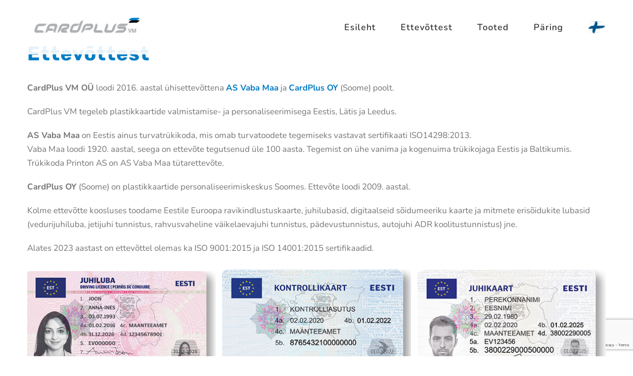

--- FILE ---
content_type: text/html; charset=utf-8
request_url: https://www.google.com/recaptcha/api2/anchor?ar=1&k=6LdW5jUaAAAAAFZzmuCwj9Ayf9q_1HVk-c3cgUXq&co=aHR0cHM6Ly9jYXJkcGx1cy5lZTo0NDM.&hl=en&v=PoyoqOPhxBO7pBk68S4YbpHZ&size=invisible&anchor-ms=20000&execute-ms=30000&cb=gaq3anek8nlj
body_size: 48771
content:
<!DOCTYPE HTML><html dir="ltr" lang="en"><head><meta http-equiv="Content-Type" content="text/html; charset=UTF-8">
<meta http-equiv="X-UA-Compatible" content="IE=edge">
<title>reCAPTCHA</title>
<style type="text/css">
/* cyrillic-ext */
@font-face {
  font-family: 'Roboto';
  font-style: normal;
  font-weight: 400;
  font-stretch: 100%;
  src: url(//fonts.gstatic.com/s/roboto/v48/KFO7CnqEu92Fr1ME7kSn66aGLdTylUAMa3GUBHMdazTgWw.woff2) format('woff2');
  unicode-range: U+0460-052F, U+1C80-1C8A, U+20B4, U+2DE0-2DFF, U+A640-A69F, U+FE2E-FE2F;
}
/* cyrillic */
@font-face {
  font-family: 'Roboto';
  font-style: normal;
  font-weight: 400;
  font-stretch: 100%;
  src: url(//fonts.gstatic.com/s/roboto/v48/KFO7CnqEu92Fr1ME7kSn66aGLdTylUAMa3iUBHMdazTgWw.woff2) format('woff2');
  unicode-range: U+0301, U+0400-045F, U+0490-0491, U+04B0-04B1, U+2116;
}
/* greek-ext */
@font-face {
  font-family: 'Roboto';
  font-style: normal;
  font-weight: 400;
  font-stretch: 100%;
  src: url(//fonts.gstatic.com/s/roboto/v48/KFO7CnqEu92Fr1ME7kSn66aGLdTylUAMa3CUBHMdazTgWw.woff2) format('woff2');
  unicode-range: U+1F00-1FFF;
}
/* greek */
@font-face {
  font-family: 'Roboto';
  font-style: normal;
  font-weight: 400;
  font-stretch: 100%;
  src: url(//fonts.gstatic.com/s/roboto/v48/KFO7CnqEu92Fr1ME7kSn66aGLdTylUAMa3-UBHMdazTgWw.woff2) format('woff2');
  unicode-range: U+0370-0377, U+037A-037F, U+0384-038A, U+038C, U+038E-03A1, U+03A3-03FF;
}
/* math */
@font-face {
  font-family: 'Roboto';
  font-style: normal;
  font-weight: 400;
  font-stretch: 100%;
  src: url(//fonts.gstatic.com/s/roboto/v48/KFO7CnqEu92Fr1ME7kSn66aGLdTylUAMawCUBHMdazTgWw.woff2) format('woff2');
  unicode-range: U+0302-0303, U+0305, U+0307-0308, U+0310, U+0312, U+0315, U+031A, U+0326-0327, U+032C, U+032F-0330, U+0332-0333, U+0338, U+033A, U+0346, U+034D, U+0391-03A1, U+03A3-03A9, U+03B1-03C9, U+03D1, U+03D5-03D6, U+03F0-03F1, U+03F4-03F5, U+2016-2017, U+2034-2038, U+203C, U+2040, U+2043, U+2047, U+2050, U+2057, U+205F, U+2070-2071, U+2074-208E, U+2090-209C, U+20D0-20DC, U+20E1, U+20E5-20EF, U+2100-2112, U+2114-2115, U+2117-2121, U+2123-214F, U+2190, U+2192, U+2194-21AE, U+21B0-21E5, U+21F1-21F2, U+21F4-2211, U+2213-2214, U+2216-22FF, U+2308-230B, U+2310, U+2319, U+231C-2321, U+2336-237A, U+237C, U+2395, U+239B-23B7, U+23D0, U+23DC-23E1, U+2474-2475, U+25AF, U+25B3, U+25B7, U+25BD, U+25C1, U+25CA, U+25CC, U+25FB, U+266D-266F, U+27C0-27FF, U+2900-2AFF, U+2B0E-2B11, U+2B30-2B4C, U+2BFE, U+3030, U+FF5B, U+FF5D, U+1D400-1D7FF, U+1EE00-1EEFF;
}
/* symbols */
@font-face {
  font-family: 'Roboto';
  font-style: normal;
  font-weight: 400;
  font-stretch: 100%;
  src: url(//fonts.gstatic.com/s/roboto/v48/KFO7CnqEu92Fr1ME7kSn66aGLdTylUAMaxKUBHMdazTgWw.woff2) format('woff2');
  unicode-range: U+0001-000C, U+000E-001F, U+007F-009F, U+20DD-20E0, U+20E2-20E4, U+2150-218F, U+2190, U+2192, U+2194-2199, U+21AF, U+21E6-21F0, U+21F3, U+2218-2219, U+2299, U+22C4-22C6, U+2300-243F, U+2440-244A, U+2460-24FF, U+25A0-27BF, U+2800-28FF, U+2921-2922, U+2981, U+29BF, U+29EB, U+2B00-2BFF, U+4DC0-4DFF, U+FFF9-FFFB, U+10140-1018E, U+10190-1019C, U+101A0, U+101D0-101FD, U+102E0-102FB, U+10E60-10E7E, U+1D2C0-1D2D3, U+1D2E0-1D37F, U+1F000-1F0FF, U+1F100-1F1AD, U+1F1E6-1F1FF, U+1F30D-1F30F, U+1F315, U+1F31C, U+1F31E, U+1F320-1F32C, U+1F336, U+1F378, U+1F37D, U+1F382, U+1F393-1F39F, U+1F3A7-1F3A8, U+1F3AC-1F3AF, U+1F3C2, U+1F3C4-1F3C6, U+1F3CA-1F3CE, U+1F3D4-1F3E0, U+1F3ED, U+1F3F1-1F3F3, U+1F3F5-1F3F7, U+1F408, U+1F415, U+1F41F, U+1F426, U+1F43F, U+1F441-1F442, U+1F444, U+1F446-1F449, U+1F44C-1F44E, U+1F453, U+1F46A, U+1F47D, U+1F4A3, U+1F4B0, U+1F4B3, U+1F4B9, U+1F4BB, U+1F4BF, U+1F4C8-1F4CB, U+1F4D6, U+1F4DA, U+1F4DF, U+1F4E3-1F4E6, U+1F4EA-1F4ED, U+1F4F7, U+1F4F9-1F4FB, U+1F4FD-1F4FE, U+1F503, U+1F507-1F50B, U+1F50D, U+1F512-1F513, U+1F53E-1F54A, U+1F54F-1F5FA, U+1F610, U+1F650-1F67F, U+1F687, U+1F68D, U+1F691, U+1F694, U+1F698, U+1F6AD, U+1F6B2, U+1F6B9-1F6BA, U+1F6BC, U+1F6C6-1F6CF, U+1F6D3-1F6D7, U+1F6E0-1F6EA, U+1F6F0-1F6F3, U+1F6F7-1F6FC, U+1F700-1F7FF, U+1F800-1F80B, U+1F810-1F847, U+1F850-1F859, U+1F860-1F887, U+1F890-1F8AD, U+1F8B0-1F8BB, U+1F8C0-1F8C1, U+1F900-1F90B, U+1F93B, U+1F946, U+1F984, U+1F996, U+1F9E9, U+1FA00-1FA6F, U+1FA70-1FA7C, U+1FA80-1FA89, U+1FA8F-1FAC6, U+1FACE-1FADC, U+1FADF-1FAE9, U+1FAF0-1FAF8, U+1FB00-1FBFF;
}
/* vietnamese */
@font-face {
  font-family: 'Roboto';
  font-style: normal;
  font-weight: 400;
  font-stretch: 100%;
  src: url(//fonts.gstatic.com/s/roboto/v48/KFO7CnqEu92Fr1ME7kSn66aGLdTylUAMa3OUBHMdazTgWw.woff2) format('woff2');
  unicode-range: U+0102-0103, U+0110-0111, U+0128-0129, U+0168-0169, U+01A0-01A1, U+01AF-01B0, U+0300-0301, U+0303-0304, U+0308-0309, U+0323, U+0329, U+1EA0-1EF9, U+20AB;
}
/* latin-ext */
@font-face {
  font-family: 'Roboto';
  font-style: normal;
  font-weight: 400;
  font-stretch: 100%;
  src: url(//fonts.gstatic.com/s/roboto/v48/KFO7CnqEu92Fr1ME7kSn66aGLdTylUAMa3KUBHMdazTgWw.woff2) format('woff2');
  unicode-range: U+0100-02BA, U+02BD-02C5, U+02C7-02CC, U+02CE-02D7, U+02DD-02FF, U+0304, U+0308, U+0329, U+1D00-1DBF, U+1E00-1E9F, U+1EF2-1EFF, U+2020, U+20A0-20AB, U+20AD-20C0, U+2113, U+2C60-2C7F, U+A720-A7FF;
}
/* latin */
@font-face {
  font-family: 'Roboto';
  font-style: normal;
  font-weight: 400;
  font-stretch: 100%;
  src: url(//fonts.gstatic.com/s/roboto/v48/KFO7CnqEu92Fr1ME7kSn66aGLdTylUAMa3yUBHMdazQ.woff2) format('woff2');
  unicode-range: U+0000-00FF, U+0131, U+0152-0153, U+02BB-02BC, U+02C6, U+02DA, U+02DC, U+0304, U+0308, U+0329, U+2000-206F, U+20AC, U+2122, U+2191, U+2193, U+2212, U+2215, U+FEFF, U+FFFD;
}
/* cyrillic-ext */
@font-face {
  font-family: 'Roboto';
  font-style: normal;
  font-weight: 500;
  font-stretch: 100%;
  src: url(//fonts.gstatic.com/s/roboto/v48/KFO7CnqEu92Fr1ME7kSn66aGLdTylUAMa3GUBHMdazTgWw.woff2) format('woff2');
  unicode-range: U+0460-052F, U+1C80-1C8A, U+20B4, U+2DE0-2DFF, U+A640-A69F, U+FE2E-FE2F;
}
/* cyrillic */
@font-face {
  font-family: 'Roboto';
  font-style: normal;
  font-weight: 500;
  font-stretch: 100%;
  src: url(//fonts.gstatic.com/s/roboto/v48/KFO7CnqEu92Fr1ME7kSn66aGLdTylUAMa3iUBHMdazTgWw.woff2) format('woff2');
  unicode-range: U+0301, U+0400-045F, U+0490-0491, U+04B0-04B1, U+2116;
}
/* greek-ext */
@font-face {
  font-family: 'Roboto';
  font-style: normal;
  font-weight: 500;
  font-stretch: 100%;
  src: url(//fonts.gstatic.com/s/roboto/v48/KFO7CnqEu92Fr1ME7kSn66aGLdTylUAMa3CUBHMdazTgWw.woff2) format('woff2');
  unicode-range: U+1F00-1FFF;
}
/* greek */
@font-face {
  font-family: 'Roboto';
  font-style: normal;
  font-weight: 500;
  font-stretch: 100%;
  src: url(//fonts.gstatic.com/s/roboto/v48/KFO7CnqEu92Fr1ME7kSn66aGLdTylUAMa3-UBHMdazTgWw.woff2) format('woff2');
  unicode-range: U+0370-0377, U+037A-037F, U+0384-038A, U+038C, U+038E-03A1, U+03A3-03FF;
}
/* math */
@font-face {
  font-family: 'Roboto';
  font-style: normal;
  font-weight: 500;
  font-stretch: 100%;
  src: url(//fonts.gstatic.com/s/roboto/v48/KFO7CnqEu92Fr1ME7kSn66aGLdTylUAMawCUBHMdazTgWw.woff2) format('woff2');
  unicode-range: U+0302-0303, U+0305, U+0307-0308, U+0310, U+0312, U+0315, U+031A, U+0326-0327, U+032C, U+032F-0330, U+0332-0333, U+0338, U+033A, U+0346, U+034D, U+0391-03A1, U+03A3-03A9, U+03B1-03C9, U+03D1, U+03D5-03D6, U+03F0-03F1, U+03F4-03F5, U+2016-2017, U+2034-2038, U+203C, U+2040, U+2043, U+2047, U+2050, U+2057, U+205F, U+2070-2071, U+2074-208E, U+2090-209C, U+20D0-20DC, U+20E1, U+20E5-20EF, U+2100-2112, U+2114-2115, U+2117-2121, U+2123-214F, U+2190, U+2192, U+2194-21AE, U+21B0-21E5, U+21F1-21F2, U+21F4-2211, U+2213-2214, U+2216-22FF, U+2308-230B, U+2310, U+2319, U+231C-2321, U+2336-237A, U+237C, U+2395, U+239B-23B7, U+23D0, U+23DC-23E1, U+2474-2475, U+25AF, U+25B3, U+25B7, U+25BD, U+25C1, U+25CA, U+25CC, U+25FB, U+266D-266F, U+27C0-27FF, U+2900-2AFF, U+2B0E-2B11, U+2B30-2B4C, U+2BFE, U+3030, U+FF5B, U+FF5D, U+1D400-1D7FF, U+1EE00-1EEFF;
}
/* symbols */
@font-face {
  font-family: 'Roboto';
  font-style: normal;
  font-weight: 500;
  font-stretch: 100%;
  src: url(//fonts.gstatic.com/s/roboto/v48/KFO7CnqEu92Fr1ME7kSn66aGLdTylUAMaxKUBHMdazTgWw.woff2) format('woff2');
  unicode-range: U+0001-000C, U+000E-001F, U+007F-009F, U+20DD-20E0, U+20E2-20E4, U+2150-218F, U+2190, U+2192, U+2194-2199, U+21AF, U+21E6-21F0, U+21F3, U+2218-2219, U+2299, U+22C4-22C6, U+2300-243F, U+2440-244A, U+2460-24FF, U+25A0-27BF, U+2800-28FF, U+2921-2922, U+2981, U+29BF, U+29EB, U+2B00-2BFF, U+4DC0-4DFF, U+FFF9-FFFB, U+10140-1018E, U+10190-1019C, U+101A0, U+101D0-101FD, U+102E0-102FB, U+10E60-10E7E, U+1D2C0-1D2D3, U+1D2E0-1D37F, U+1F000-1F0FF, U+1F100-1F1AD, U+1F1E6-1F1FF, U+1F30D-1F30F, U+1F315, U+1F31C, U+1F31E, U+1F320-1F32C, U+1F336, U+1F378, U+1F37D, U+1F382, U+1F393-1F39F, U+1F3A7-1F3A8, U+1F3AC-1F3AF, U+1F3C2, U+1F3C4-1F3C6, U+1F3CA-1F3CE, U+1F3D4-1F3E0, U+1F3ED, U+1F3F1-1F3F3, U+1F3F5-1F3F7, U+1F408, U+1F415, U+1F41F, U+1F426, U+1F43F, U+1F441-1F442, U+1F444, U+1F446-1F449, U+1F44C-1F44E, U+1F453, U+1F46A, U+1F47D, U+1F4A3, U+1F4B0, U+1F4B3, U+1F4B9, U+1F4BB, U+1F4BF, U+1F4C8-1F4CB, U+1F4D6, U+1F4DA, U+1F4DF, U+1F4E3-1F4E6, U+1F4EA-1F4ED, U+1F4F7, U+1F4F9-1F4FB, U+1F4FD-1F4FE, U+1F503, U+1F507-1F50B, U+1F50D, U+1F512-1F513, U+1F53E-1F54A, U+1F54F-1F5FA, U+1F610, U+1F650-1F67F, U+1F687, U+1F68D, U+1F691, U+1F694, U+1F698, U+1F6AD, U+1F6B2, U+1F6B9-1F6BA, U+1F6BC, U+1F6C6-1F6CF, U+1F6D3-1F6D7, U+1F6E0-1F6EA, U+1F6F0-1F6F3, U+1F6F7-1F6FC, U+1F700-1F7FF, U+1F800-1F80B, U+1F810-1F847, U+1F850-1F859, U+1F860-1F887, U+1F890-1F8AD, U+1F8B0-1F8BB, U+1F8C0-1F8C1, U+1F900-1F90B, U+1F93B, U+1F946, U+1F984, U+1F996, U+1F9E9, U+1FA00-1FA6F, U+1FA70-1FA7C, U+1FA80-1FA89, U+1FA8F-1FAC6, U+1FACE-1FADC, U+1FADF-1FAE9, U+1FAF0-1FAF8, U+1FB00-1FBFF;
}
/* vietnamese */
@font-face {
  font-family: 'Roboto';
  font-style: normal;
  font-weight: 500;
  font-stretch: 100%;
  src: url(//fonts.gstatic.com/s/roboto/v48/KFO7CnqEu92Fr1ME7kSn66aGLdTylUAMa3OUBHMdazTgWw.woff2) format('woff2');
  unicode-range: U+0102-0103, U+0110-0111, U+0128-0129, U+0168-0169, U+01A0-01A1, U+01AF-01B0, U+0300-0301, U+0303-0304, U+0308-0309, U+0323, U+0329, U+1EA0-1EF9, U+20AB;
}
/* latin-ext */
@font-face {
  font-family: 'Roboto';
  font-style: normal;
  font-weight: 500;
  font-stretch: 100%;
  src: url(//fonts.gstatic.com/s/roboto/v48/KFO7CnqEu92Fr1ME7kSn66aGLdTylUAMa3KUBHMdazTgWw.woff2) format('woff2');
  unicode-range: U+0100-02BA, U+02BD-02C5, U+02C7-02CC, U+02CE-02D7, U+02DD-02FF, U+0304, U+0308, U+0329, U+1D00-1DBF, U+1E00-1E9F, U+1EF2-1EFF, U+2020, U+20A0-20AB, U+20AD-20C0, U+2113, U+2C60-2C7F, U+A720-A7FF;
}
/* latin */
@font-face {
  font-family: 'Roboto';
  font-style: normal;
  font-weight: 500;
  font-stretch: 100%;
  src: url(//fonts.gstatic.com/s/roboto/v48/KFO7CnqEu92Fr1ME7kSn66aGLdTylUAMa3yUBHMdazQ.woff2) format('woff2');
  unicode-range: U+0000-00FF, U+0131, U+0152-0153, U+02BB-02BC, U+02C6, U+02DA, U+02DC, U+0304, U+0308, U+0329, U+2000-206F, U+20AC, U+2122, U+2191, U+2193, U+2212, U+2215, U+FEFF, U+FFFD;
}
/* cyrillic-ext */
@font-face {
  font-family: 'Roboto';
  font-style: normal;
  font-weight: 900;
  font-stretch: 100%;
  src: url(//fonts.gstatic.com/s/roboto/v48/KFO7CnqEu92Fr1ME7kSn66aGLdTylUAMa3GUBHMdazTgWw.woff2) format('woff2');
  unicode-range: U+0460-052F, U+1C80-1C8A, U+20B4, U+2DE0-2DFF, U+A640-A69F, U+FE2E-FE2F;
}
/* cyrillic */
@font-face {
  font-family: 'Roboto';
  font-style: normal;
  font-weight: 900;
  font-stretch: 100%;
  src: url(//fonts.gstatic.com/s/roboto/v48/KFO7CnqEu92Fr1ME7kSn66aGLdTylUAMa3iUBHMdazTgWw.woff2) format('woff2');
  unicode-range: U+0301, U+0400-045F, U+0490-0491, U+04B0-04B1, U+2116;
}
/* greek-ext */
@font-face {
  font-family: 'Roboto';
  font-style: normal;
  font-weight: 900;
  font-stretch: 100%;
  src: url(//fonts.gstatic.com/s/roboto/v48/KFO7CnqEu92Fr1ME7kSn66aGLdTylUAMa3CUBHMdazTgWw.woff2) format('woff2');
  unicode-range: U+1F00-1FFF;
}
/* greek */
@font-face {
  font-family: 'Roboto';
  font-style: normal;
  font-weight: 900;
  font-stretch: 100%;
  src: url(//fonts.gstatic.com/s/roboto/v48/KFO7CnqEu92Fr1ME7kSn66aGLdTylUAMa3-UBHMdazTgWw.woff2) format('woff2');
  unicode-range: U+0370-0377, U+037A-037F, U+0384-038A, U+038C, U+038E-03A1, U+03A3-03FF;
}
/* math */
@font-face {
  font-family: 'Roboto';
  font-style: normal;
  font-weight: 900;
  font-stretch: 100%;
  src: url(//fonts.gstatic.com/s/roboto/v48/KFO7CnqEu92Fr1ME7kSn66aGLdTylUAMawCUBHMdazTgWw.woff2) format('woff2');
  unicode-range: U+0302-0303, U+0305, U+0307-0308, U+0310, U+0312, U+0315, U+031A, U+0326-0327, U+032C, U+032F-0330, U+0332-0333, U+0338, U+033A, U+0346, U+034D, U+0391-03A1, U+03A3-03A9, U+03B1-03C9, U+03D1, U+03D5-03D6, U+03F0-03F1, U+03F4-03F5, U+2016-2017, U+2034-2038, U+203C, U+2040, U+2043, U+2047, U+2050, U+2057, U+205F, U+2070-2071, U+2074-208E, U+2090-209C, U+20D0-20DC, U+20E1, U+20E5-20EF, U+2100-2112, U+2114-2115, U+2117-2121, U+2123-214F, U+2190, U+2192, U+2194-21AE, U+21B0-21E5, U+21F1-21F2, U+21F4-2211, U+2213-2214, U+2216-22FF, U+2308-230B, U+2310, U+2319, U+231C-2321, U+2336-237A, U+237C, U+2395, U+239B-23B7, U+23D0, U+23DC-23E1, U+2474-2475, U+25AF, U+25B3, U+25B7, U+25BD, U+25C1, U+25CA, U+25CC, U+25FB, U+266D-266F, U+27C0-27FF, U+2900-2AFF, U+2B0E-2B11, U+2B30-2B4C, U+2BFE, U+3030, U+FF5B, U+FF5D, U+1D400-1D7FF, U+1EE00-1EEFF;
}
/* symbols */
@font-face {
  font-family: 'Roboto';
  font-style: normal;
  font-weight: 900;
  font-stretch: 100%;
  src: url(//fonts.gstatic.com/s/roboto/v48/KFO7CnqEu92Fr1ME7kSn66aGLdTylUAMaxKUBHMdazTgWw.woff2) format('woff2');
  unicode-range: U+0001-000C, U+000E-001F, U+007F-009F, U+20DD-20E0, U+20E2-20E4, U+2150-218F, U+2190, U+2192, U+2194-2199, U+21AF, U+21E6-21F0, U+21F3, U+2218-2219, U+2299, U+22C4-22C6, U+2300-243F, U+2440-244A, U+2460-24FF, U+25A0-27BF, U+2800-28FF, U+2921-2922, U+2981, U+29BF, U+29EB, U+2B00-2BFF, U+4DC0-4DFF, U+FFF9-FFFB, U+10140-1018E, U+10190-1019C, U+101A0, U+101D0-101FD, U+102E0-102FB, U+10E60-10E7E, U+1D2C0-1D2D3, U+1D2E0-1D37F, U+1F000-1F0FF, U+1F100-1F1AD, U+1F1E6-1F1FF, U+1F30D-1F30F, U+1F315, U+1F31C, U+1F31E, U+1F320-1F32C, U+1F336, U+1F378, U+1F37D, U+1F382, U+1F393-1F39F, U+1F3A7-1F3A8, U+1F3AC-1F3AF, U+1F3C2, U+1F3C4-1F3C6, U+1F3CA-1F3CE, U+1F3D4-1F3E0, U+1F3ED, U+1F3F1-1F3F3, U+1F3F5-1F3F7, U+1F408, U+1F415, U+1F41F, U+1F426, U+1F43F, U+1F441-1F442, U+1F444, U+1F446-1F449, U+1F44C-1F44E, U+1F453, U+1F46A, U+1F47D, U+1F4A3, U+1F4B0, U+1F4B3, U+1F4B9, U+1F4BB, U+1F4BF, U+1F4C8-1F4CB, U+1F4D6, U+1F4DA, U+1F4DF, U+1F4E3-1F4E6, U+1F4EA-1F4ED, U+1F4F7, U+1F4F9-1F4FB, U+1F4FD-1F4FE, U+1F503, U+1F507-1F50B, U+1F50D, U+1F512-1F513, U+1F53E-1F54A, U+1F54F-1F5FA, U+1F610, U+1F650-1F67F, U+1F687, U+1F68D, U+1F691, U+1F694, U+1F698, U+1F6AD, U+1F6B2, U+1F6B9-1F6BA, U+1F6BC, U+1F6C6-1F6CF, U+1F6D3-1F6D7, U+1F6E0-1F6EA, U+1F6F0-1F6F3, U+1F6F7-1F6FC, U+1F700-1F7FF, U+1F800-1F80B, U+1F810-1F847, U+1F850-1F859, U+1F860-1F887, U+1F890-1F8AD, U+1F8B0-1F8BB, U+1F8C0-1F8C1, U+1F900-1F90B, U+1F93B, U+1F946, U+1F984, U+1F996, U+1F9E9, U+1FA00-1FA6F, U+1FA70-1FA7C, U+1FA80-1FA89, U+1FA8F-1FAC6, U+1FACE-1FADC, U+1FADF-1FAE9, U+1FAF0-1FAF8, U+1FB00-1FBFF;
}
/* vietnamese */
@font-face {
  font-family: 'Roboto';
  font-style: normal;
  font-weight: 900;
  font-stretch: 100%;
  src: url(//fonts.gstatic.com/s/roboto/v48/KFO7CnqEu92Fr1ME7kSn66aGLdTylUAMa3OUBHMdazTgWw.woff2) format('woff2');
  unicode-range: U+0102-0103, U+0110-0111, U+0128-0129, U+0168-0169, U+01A0-01A1, U+01AF-01B0, U+0300-0301, U+0303-0304, U+0308-0309, U+0323, U+0329, U+1EA0-1EF9, U+20AB;
}
/* latin-ext */
@font-face {
  font-family: 'Roboto';
  font-style: normal;
  font-weight: 900;
  font-stretch: 100%;
  src: url(//fonts.gstatic.com/s/roboto/v48/KFO7CnqEu92Fr1ME7kSn66aGLdTylUAMa3KUBHMdazTgWw.woff2) format('woff2');
  unicode-range: U+0100-02BA, U+02BD-02C5, U+02C7-02CC, U+02CE-02D7, U+02DD-02FF, U+0304, U+0308, U+0329, U+1D00-1DBF, U+1E00-1E9F, U+1EF2-1EFF, U+2020, U+20A0-20AB, U+20AD-20C0, U+2113, U+2C60-2C7F, U+A720-A7FF;
}
/* latin */
@font-face {
  font-family: 'Roboto';
  font-style: normal;
  font-weight: 900;
  font-stretch: 100%;
  src: url(//fonts.gstatic.com/s/roboto/v48/KFO7CnqEu92Fr1ME7kSn66aGLdTylUAMa3yUBHMdazQ.woff2) format('woff2');
  unicode-range: U+0000-00FF, U+0131, U+0152-0153, U+02BB-02BC, U+02C6, U+02DA, U+02DC, U+0304, U+0308, U+0329, U+2000-206F, U+20AC, U+2122, U+2191, U+2193, U+2212, U+2215, U+FEFF, U+FFFD;
}

</style>
<link rel="stylesheet" type="text/css" href="https://www.gstatic.com/recaptcha/releases/PoyoqOPhxBO7pBk68S4YbpHZ/styles__ltr.css">
<script nonce="P7e_24ojWHQOYxpCQ4ya1w" type="text/javascript">window['__recaptcha_api'] = 'https://www.google.com/recaptcha/api2/';</script>
<script type="text/javascript" src="https://www.gstatic.com/recaptcha/releases/PoyoqOPhxBO7pBk68S4YbpHZ/recaptcha__en.js" nonce="P7e_24ojWHQOYxpCQ4ya1w">
      
    </script></head>
<body><div id="rc-anchor-alert" class="rc-anchor-alert"></div>
<input type="hidden" id="recaptcha-token" value="[base64]">
<script type="text/javascript" nonce="P7e_24ojWHQOYxpCQ4ya1w">
      recaptcha.anchor.Main.init("[\x22ainput\x22,[\x22bgdata\x22,\x22\x22,\[base64]/[base64]/[base64]/ZyhXLGgpOnEoW04sMjEsbF0sVywwKSxoKSxmYWxzZSxmYWxzZSl9Y2F0Y2goayl7RygzNTgsVyk/[base64]/[base64]/[base64]/[base64]/[base64]/[base64]/[base64]/bmV3IEJbT10oRFswXSk6dz09Mj9uZXcgQltPXShEWzBdLERbMV0pOnc9PTM/bmV3IEJbT10oRFswXSxEWzFdLERbMl0pOnc9PTQ/[base64]/[base64]/[base64]/[base64]/[base64]\\u003d\x22,\[base64]\\u003d\\u003d\x22,\x22w47CgipHEsK9aMOPBlTDssKsQERkwoglfsOpD3/DkGV6wrUXwrQ5wqtIWgzCuzbCk3/Dkx7DhGXDrsO3EylNdiUywoPDsHg6w7HCpMOHw7A0wrnDusOvQG4dw6JUwqtPcMKyNGTChEnDjsKhanZMAULDt8KDYCzCl3UDw48ew54FKDEhIGrCt8KdYHfClMKRV8K7UMOrwrZdeMKqT1Y/w7XDsX7DqCgew7EZWxhGw419wpjDrGnDvS82KmFrw7XDgcK3w7EvwqI4L8KqwowhwozCncOUw5/[base64]/Cr07DrMKtJV4ywqg/w5pld8KNwqYfQsK+w7TDhxXDgmfDgz03w5NkwrXDswrDm8KvYcOKwqfCrcKyw7UbCwrDkgB4wqtqwp9SwoR0w6pIHcK3EznCicOMw4nCgcK0Vmh6wrlNSBVyw5XDrnHCpmY7ZcO/FFPDm1/Dk8KawpzDpxYDw6rCm8KXw78NccKhwq/DjyjDnF7Djh4gwqTDiVfDg38HA8O7HsKQwpXDpS3DoxLDncKPwoQfwptfOMO4w4IWw40zesKawq4kEMO2XF59E8OFK8O7WSdRw4UZwofCmcOywrRbwo7CujvDmhBSYRjCsSHDkMK1w4FiwovDnxLCtj02wp3CpcKNw5PCtxIdwofDjmbCncKwUsK2w7nDssKxwr/[base64]/[base64]/dQrChT8Yw5rDkcKWw4zCv8KnYMOGLMOAw4Znwr1JJUDCsj44HFJZwo3DlTMxw5rDksKbwrs4ciBYwprCrsKfE27CrsK2K8KSAAHDhEg4KyrDs8KxTRpeOcKsNVvDm8KdHMK7UzXDnkM4w7HDo8OBMcODwqDDuhDDo8KPEhTCtnlyw5FFwqRVwq5JdcOiK3wSCjs/w6gvAAzDmcKmXcOUw6bDlMKfwohWMTzDjGvDnR13Sj3Dm8O2Z8KHwoEKfMKIOMK2Q8K9wrM4bS0EJkPCu8Kpw4MCwo3CqcKOwq4EwoNGw6loNsKKw4sbdcKYwpAmXXPDqEd4GADCg23CkCgJw5nCrDrDkMK8w6/Cmh4+b8KTDHcPScKnbcOSwr/[base64]/DlwHCvAXDnmYGXcKjFsKww7fCjiPDpyHDj8KjfkPDu8K7BsKewqfDg8KbV8KjPcKVw409FVQwwo3DunLCqcO/[base64]/w5HDpcKUwrHDnjNcIHN7VCDCpcK5c8OqSsKaw7bDvcOIwotkUsOkR8Kzw6bDo8OBwqHCsSo3P8KgKTkxFsKKw5hGTsKMUMKsw7/[base64]/CvcOQwpjCug/[base64]/KCsjw6LCn07Dp2tqwqdOw5zCpsOEbxVoJVxxNcObUsKMdMKAw6XCo8OvwpFfwpNcSUbCosOnOQwUwprDgMKwYBIubcKwBl/Cs1Avw6gMLsO9wqtRwp1mZicrVAsfw6kwNcKdw5rDgg0yRhzCsMKnQETCn8O2w714PwhJMErDh2DCmMKEw7DCl8KLF8Kqw7QGw7zCtcKaLcOJaMOJDVkyw5hQMMOBwq9vw53DlGTCu8KdIcKewqTCn3/DpWPCvMKyR3lOwpwfTznCknrDihzCgcKYCzcpwr/DjE7Dt8O7w4XDmMKJAQ4jXsO3wpzCoBjDj8KAcn96w7ATw57ChV3DtiRcNsOiw6vCisK/JgHDvcKnRjrDkcOdED3CiMODGl/CkzRpF8KvZsOtwqfCoMK6wrvCn1HDosKnwo1nW8Omw5R/wrfCjGLCqi/DnsOOIgnCvzTCjcOzKGzDqMOVw5/Cn29JC8OdeFbDqMKPYsOSdMKRwo8/[base64]/w4bCrABBw6JsCypvXSleC8O1KcO8w7Nkw7jDo8OswpV3IsO9wrhvNMKtwqINF31ewr5WwqLCq8OFdsKdwqvDicOqwr3CjcOpRRwPEz3Dlx5fM8OWwr7CkgvDjijDtCXCrsOhwotxJQXDjlvDtcKNQMOsw4Esw48Ew6fCvMOnwoJoQhnCnAhYXhwCwpXDucK/DsObwrrCsyVxwoFSByXDtMKjR8OMHcKDSMKuwq7CtEFWwrXCpsKNwrxvwoTColvDisK8bsOkw4BKwrLCswjCgVtZaSbChsONw7poTV3CklPDjMKBVB/DrTg0ByjCtA7Dg8OWw4ATHTdhBsKrwprCtStEw7HCr8O9w4lHwo1+w4NXw6sCE8OawpfCqsOFwrAyPhB8DMOMdWbCrcK7D8Kyw6E2w6Ulw5h6R38Pwr7CpMOqw77DqHg1w4ZSw4F4w7sAwrPCqmbCiFLDtcOMYgXChsOoUH/CsMKyIVvCtMOUYn0pJkhMwp7Dhz8kwpMPw5Fgw7gDw55EMjDCsDpXGMOtwr7Cv8OqOsK3VjDDt18pw7ErwpTCt8OUN0Rfwo/DucK8IzLDlMKJw7PCoXXDi8KUwoQlNsKaw6gaVgrDj8K/wpzDujzCtSzDt8OuJlDCn8O4cyHDpMKbw6kZwoDCnAVWwrnCu3DDnyrDhcOyw7LDi3AMw43DosKCwofDmXzCsMKJw7LDm8OLVcODPys3McOBAmoFMRgLwp9/w47DlCHCnjjDtsOEE0DDgTXCnsOKJMKIwr7CksO5w6cgw4PDhnDDtz8bdjovwqDDrUPDkcKnwonDrcKDTMO+w6kyJC1kwqACBGhxCAN3EcOGORHDsMKUaRdfwrMSw5HDsMKlUMKydB3CiDdXw7ciBEvCmmU2c8ONwrHDrm3Cl1djQsOYThVXwq/DpWAOw7MtSMKUwoTCucOtKMOzwpjCnk7Dn1FFw6tFwqzDjsO4wpU7QcKEw7jDlMOUwpE6NcO2XMOHcQLCuHvCncObwqNHZsKJFsKVw6t0GMOZw7/DkFITw6HDkgHDigUHSARWwpB1e8Kyw6PDgW3Dl8K/w5fDrwYaJsOOQ8K7HXfDujnCnTs1HXvDrlF/FcOMDBTCusKYwpNXJXvCj2rDqTvCmcO8QMOYGMKQw6DDncKAwqQnKWtowr3CmcOmL8OnBBg7w5wxw4TDuyhfw4nCt8Kfw73CuMOdw4k2JUJ1N8OMRcK+w7TCucKWFzjDh8KPw6gtXsKswrB3w5IVw53DuMOXAsKQDTtqUMKORR/Ct8KyIWU/[base64]/[base64]/[base64]/w5nCtsKWw5DDsybCnsKLc2R6woUVDsObw59NAAzCokrCtU1fwrTDsTvDpWTCjcKfHsOrwr9ZwqfCqGnCpSfDi8KGOyLDhMONU8Ocw6PDn3RLDHHCpMOxRXTCvmw9w4/CoMK9cTPChMKaw50iw7U0EsKgd8KyPVjDm1fDlSdWw4MFXyrCpMOIwojDgsO0w5jCvMKEw5k7woR1wqLCp8K0woPCmsOywp4zw53CohTCgXFbw5fDsMK2w4PDh8OwwofDocKyCU3Cr8K3en4DKcKpKcKpLArCuMKtw4pBwpXCncOywp/DmDVhTMKXEcKhw6/CtsO8K0rCpx1OwrLDv8O4wpvCnMKVwoEEwoAjwpjDmcKRw7LDn8KEWcO2WB/CjMKRUMKAD03DgcKjSVbCrcOFWkjChMKASMOdQcO3wrwEw7IUwp9NwpXDvzDCvMOpbMKpw6/DmDnDhhgQNwnCq3UTbX/DihrCjVTDkHfDhsK7w49Mw5nDmMOWwpd0w4MYXGlhwrklCcKoMMOpI8KmwoQDw6gIwqPCvDnDkcKHcMKKw5vCvcO4w4FqQ2/CrA/CpsOxwr3CoBYcbD9ZwqRYNcK+w4tNecO4wpZqwr9mUcOfEVVMwpPDssK/LsO8w6YXZwDCoCHCih7CmlwCQRrClnHDhsO6bXMuw7RNwp3Cq1kibBkdVsKrQCHCksO7PsObwpMxGsOfw7pyw7PCj8KVw6EHw7Iyw4wbIsKjw64wNV/DlT5+wqUYw7TCmMO6IxE5dMOuDWHDrWHCkgtCKDcUwqRhwpfCt1jDoS/[base64]/w63ChwYIUyN8fsKUw6FDdcODwoDCiUvDsSx/bcOSNhfCv8O7wrbCt8K2w7fDr2YHYEJyHngmOsOlw5NZf23DicKBAMKGeSHCgwrCp2TCiMOnw5DCkirDtcOHwqLCrsOjMsOwPsOuLVDCqH0kbsK5w4rDqMKawp/DhMKmw55ywqUtw6fDisK7ZsKiwpLCnG7ClcKFeHHDuMO0wqQuFQPCosO5P8O1AMK6w5zCr8K8Qh/CinjCg8Ksw58Iwr9vw6haf2QlODtLwpvCkRbDggRmfT9Ow5YIfDE8W8OBaH1/w4QBPA9fwqAAT8K/TcKVXGXDiWHDnMKww5/DqmHCncOjPQgKWX3Ct8KXw7rDtcKqYcO1PMOcw4LCgmnDisK6Cm/CtsKCEMKrwqzChsOdRFzCuyrDvWDDg8OdXcO/e8OQXMOPwoYqFsK0wqbCgMO/UCrCnDN8wq7CnEh8wq1bw5bCv8Kow68ucsORwp/DnG/DkW7Dg8KUCXxlZcORw6DDqsKFSHERw7/[base64]/YcK1w609Z8Ovw5J3wqnCtcORDUPCvMKqZT7DpXTCgcOCVMOLwpPCk3IvwqTCucOAw4bDmsKZwp/[base64]/DvQc/A8K5wqjCmcO8w7sUb8OhA8OkwpPCjcKfNmXDtcOBwrobwrVkw7zCscOmbWDCmcK+CsO3w5XDh8KuwqUEwp9iCTLDvMOAe07CtSrCrlFrf2d3c8Oiw4DChm55PmzDm8KGUcKJNsOfEGVtS1tuCBfChDfDusOrwo3DnsOMwqU6wqbDkRPDvlzCtw/[base64]/DuMKDwqkKw6sfwqrDjTLCuBDCqsKewrPDtA/DjWzCmsKfw4Adw5p4w4J8KsKUw47Di2sABsKkw44RLsOnBsO3McK/ajYrKsKmCsOccn4nSykXw4N1w43Dn3U6cMKEJEUFwp5AIx7CizLDrcO+wrYcw6PCtMKww5DDlUTDinw3wp0vasOTw4NIw4TDhsOdNcKzw7zCsRIgw7UYGsKiw68sRHYWw7DDhsKxG8KSwp4UHQfDgsOjNcKtw5bCpsONw41TMMO/wrPChsKqS8K6fzLCucO5wrnComHDtjbCmsO6wqvCicOyW8O6wozCu8OMNl3CnH/DjiDDicOswphbwp7Dnwklw5NJw6oIEMKGwprCmw3DvMK4BMKGKR95E8KeOAzCncOAMGVnMMOBKcK4w4kbw4/CkRd5LcOYwqcESSTDq8KEwqrDmsKiwphfw6/[base64]/DtsOMw700w5jCksOlacKzw7YNw7jDrl/DliPDjidyQyxQBMOlB118wrDCun9rN8OvwrN9WV7DuHxMw6hMw6RyKxnDrScOw5/[base64]/S8O6RsKkYA4BXMKNXcKyfVTDi0BgHcKvw4/Cr8Kvw6fCo1xfw6szwro/[base64]/CmTp/ZcOWPMKhPGjCr8OhwohZw7DDhD3DisKDwqoVUg4fwpzCs8KOw7oywpEwZcKKEBYyw5zDu8K+YUnDvADCkTh1dcOJw5Z2G8OPXlxTwo7DmyJFF8KXW8Kaw6TDksOqLsOtwqTDnEzCisO+JFcCbDszekTDvQPCtMOZEsK/X8OxVWbDt0ENYgxlOcOaw7Etw5PDhwtLKFtiM8OzwptbaUtrYw87w7x4woYRLFJKPcKIw4Fdwo8ZbVlOIXhfKhrCncOzG2UNwpfCgMKoKMKmJl/DmxvCizAbRSzDicKCUMK1acOFwoXDsVrDhDBaw6bDqAPCk8KUwoEYa8O/w59Nwpc3wpDDiMOHw6jDlcKdH8OOKy0lCcKJPVgcYsKewqXCjW/Ck8Ozw6/DjcKcDCHCnigaZsO5GXrCkcO2FsOrQG3CgsONU8OcIcKqwqfDuCMhw5cpwr3DusOQwotVSCTDhcOtw5QUFkZIw4R7TcOtPA7DksO8QkA8w5jCo1cLFcOhYk/DtcO8w5HCsBnCkhfCqMOTwq/DvWgVaMOrB2jCqTfDhcKiw6QuwpLDg8OZwqkQFXHDgHgnwqEfNsOYanMvUMK2wqBkfsOxwqPDusOFMFDCt8Ksw7jDpSjDocKYwozDucKXwo0uw6hRSUN6w6PCpBQafcK/[base64]/DncKGwoM7RjPCgEUvKcOsYMOoVMKXPsOtWcOYw79FFAfDnsOxecKHcnY1BcKJwrslw6/[base64]/CvUvDkMOdAsKRd3AhasOvwq7DginCgsKbUcKuwqrCvHHDmH0KF8KGM0bCssKowrkwwq3Dn2HDkA5xw7hhVQ/[base64]/CkVZhfHbCosK4C2jDpVnDucKowoPDscOyw5o/cDvCt0PClXI8wqtBYcKGOcKIKmbDm8OswpsiwopPdw/Cg0nCusKEP053EyAGKHTCgsKyw5MFw5jCkcK7wroCPTsFDU81V8ObDcKfw5hVTMOXw4JNwoAWw5TDqQLCpw/CgMKfGlAMwpjDt3d3w57DkMOAw6QQw60BGcKgwr52LcKYw7hGw5PDi8OCXsK1w7TDn8OgaMK2IsKAV8OGGSjCjArDtCZtw6PCuHd2NGDChcOuFcOxw4dLw6kFMsODwrDDrsKkRRPCuhFXw5jDnxLChXwAwqpyw7jCtE0KWwMew73DmFlDwrrDoMK/wpgqwpIcworCv8KacjYZIBLDiV9NR8OFBMOPcFjCtMOBQFhew6fDmcOPw5vCt1XDvsOWZHAcw5ZRwrfDpmTDlMO+wpnCgsKLwqHCpMKXwpNzccK2PlBZwrUjTlJtw5gUwrDChsO0wrBIM8OmLcOWWcKSTkHCh2XCjBs/wpnDq8OdP01jVEbDgXUnAxzDjcK1HjbDmB/Dt0/[base64]/ccK6BX45wpMXAgJMb8OKfT87YsOXBsOIw5DDjMKFfjjCisK5YRxMTV5tw67CjhTDgV/Cp3Z7b8KzYnDDjllNTsO7S8OQTsO6w4HDhcKeKUtcw4/CpsOxw7oldipVYk/CigFkw7/DncKCXWbDl3RyEjLDlQzDgsOHFQd5K3TDuVtuw5AUwpvCvMOvwrzDlV7CssK7IMO5w7TClTk8wo/CtinDgkJjD2TCoFcywp5cB8Kqw5Muw5Ihwq0Jw5llw7hQFMO+w7lQw67CpAhiTnXCjsK2W8KlO8ORw79EHsOxWnLChAAewp/CqBnDix5twoU5w4ohIiNqFkbCmWnDjMOGIMKdeAXDnMOFw65HIGVzw5vCkcOSeWbDjjFGw5jDr8OAwovCoMK5Z8KNXUskYgxzw48gwqROwpMqwoDCsD/DjgzDvFV4w6fDkwx6w75YMEkCw6HDiRXDqsK/UDhbDxXDrU/CrMOyEQnCtMOXw6FlJTQ6wrQ5dcKmAcKuwpF2w40uScOaVsKEwogCwrTCoFDDmcKYwqMCdcKcw717W2nCpVJAM8O8VMOWKsOkRMKrU1rCsj/Dr2nClUHDkizCg8OJw65jw6MLwojCuMOaw6HCkkk5w6gyGcKEwpnCjsK3wozCoEg7d8OfV8KZw704DV/Dm8OIwqQ6OcK1D8OCGkvDlMKlw456PF5JXR3CnCLCosKEJQHDoFRAwpHCkwLCgUvDgcKGLFfDgErDscObDWkSwqE9woBNO8KXfnIJw7jCk1/Dg8KdK37DhU3CvwpFw7PDoWnCjsOzwqnCiBRmG8KQecKow51pZ8O2w5cMS8Kdwq/[base64]/CjUXDmF97wrwAZsOJQlEywpvDhQZLFlnDs3lvw7XDvlXDpMKNw4zCnRYDw6fCqSMFwqPCpMKzworDksKqaVvCtMKMbAwGwocwwqdMwqrDlh3DqCDDiVx3WMK+w7UGcsKNwrMlU1/[base64]/[base64]/F0zDni0awojCssKcT8K4wq/[base64]/QCgbVkfCrsKNNit9fMKSwooIJMO4w4XDn1k7U8KAZMOLw6TCjEXDusKvw688WsOJw6DCpBVvwqjCnsOQwpUMACtmfMOxcy7Crgk4wqgiw7/DvQvChBvCvsKXw4sNwpPCpmvCk8Kww5TCmTzDg8K4Y8Ouw5QFdFrClMKBYxQpwrtow6/Cg8Oww6LDu8OuSMK8wod9az3DmcObcsKke8KoR8O1wq/CvA7Ci8KVw5rCjldmansOw79SbzDCi8KNLU13BVNtw4Z5w77Cu8OSLS3Cn8OaDkrCucOYw4HCo2TCscK6QMOYcMKQwosWwpANw7/DhSXCmlfDtcKSwqhfDjJxecKpw5/DhljDr8KEOh/Dh3sIwrjCtsOpwog+wovDtcOVw7rDiE/DkFprDHnDizp+BMKNAsKAw6Y4QMOTUcOpRR0uw7vCpcKjaxHCpcK6woYNaXHDgcOew4hawrENLMKIBcKOOlHCq0tMbsOcw7PDh05nWMOaQcOlw6YRH8O2w6EWRWhQwr9qFVvCt8OUw4NeaxXDkEhOPh/DijEDBMOewqbClzcRw6HDsMKOw5wBKMKPwrjDo8O2E8Ohw7jDgjPDqBE/[base64]/CtMKQwofDpy/Cq0HCgzjDkwLCr8Ovwr7Dj8KHwr4YJWoUJlBibi7Cg1fCp8OuwrDDhsKYZ8Owwq50CWbCslN2FDzDjXAVQ8OWMMOyKRDCkGnDkBHCmGzDngbCg8OLL15Ow6jDosOTA37CscOWUsKOw49jwpHCiMOEwrXDscOww4nDgcO/DcKYeH7Dq8OdY1wQw6vDpy7CkMKvLsKZwqRHwqjCkMOUw7QMwoTCjj9MYcKaw7kVJwJjTyFMeWwvB8KPw4lBKCLDo0/DrikUFjjCuMOGw4YUQUhXw5A0G2UmCil/wrpaw40GwpcMwobChhrDrGXCrw7CgxvDk1YzLG9GcifCn0khPsO2w4zDoDnCjcO4UsKqKsOOw6bDuMKDOMKaw5lmwprDkwzCuMKDTQ8NCGAawrkzXgARw5QOwoJnGcKeLsOAwrNlJk/[base64]/[base64]/[base64]/wrVnw5vDnMOjLsKlwrp7w7gVJm8TwpEPD1zCvxbCgSvDlHrCsDXDgVM+w7vCpiTDmsO0w7rChwzCrMOUbQBWwp1/w4gnwpLDjMO6VzETwq02woYGTMK5c8OMd8OqdG9tcsKXPTbDlMOQfsKxcxF/woLDo8O0w4vDkcKJMEc6w7o8NjfDrmXCs8OzI8KvwojDuSzDmsOvw41Zw6dTwoB3wqZEw4jChBNfw6EuciJQwp3Ds8Ksw5fCvsK8woLDs8KUw5xIA3x4V8KVw5o/VWNxNDtdK3zDlsK/[base64]/[base64]/CmgLDlsOrZsKRw4rDlsOqOw58wqHCpcONGnXCn2R+w5nCpBQCwpJQCWvDsDBcw5soCy/DvB/DgFfCjQUwDFcxRcK6w4sNWMKQHCLDocODwpjDlsOsTMOQZcKaw73DoWDDhMOOSTYHw5nDtiDDgsKdGcOeBcKXw7fDqsKDNcKfw6fCgsOoWcOHw7vDrsK1worCvMOuXi1dwovDhz/[base64]/Dpjp8ExsywqomYcOfwpTCkj9KJ8KlagzDoMONwoV5w4k9NsO7ARLDpT7CqCAKw4Ejw4vDg8K8w4rCmnA1MFxscMOzGcKlC8OQw7vDvQFuwqfCrsOdXBkZU8OQbsOHwrzDv8OUPjvDksKYw4Acw6JzThzDusOTej/[base64]/CjsKsMAbCsH9NZcKZIsOIJivDmQwWE8OMBhXCtWvDmVwEwoFgI1XDojBAw5QWRjnDmkHDh8K0QjbDkFPDhG7Dq8OfEVgXDEgjwqkOwqwqwrAtUVcAw5TDs8KbwqXDgWQ1wqEWwr/DtcOew44kw7fDu8OfInsswr51QDJ6wofCvG4gXMOewrfCvHx0dmfCg2VDw7vCjmxLw7HDtsOySiBJVRXDkB/CpRILSw9FwppQwpgqHMOrw4TCi8KxaA4Gwol0AxLDk8Ouw68wwr1aw4DCiWzCisKfEVrChwV2EcOIOQXDiQc6ZMKVw5F3LWJMVsO0w6xuL8KaJ8ONEnsYIgHCpcO3ScOTak/Cj8O9BXLCsTnCuTomw6/DhHsvYMO4w4fDgW8YHBF2w7nDscOSXA8uEcKKFsK0w6LCoG3DosOHasOJw697w6vCq8K6w4nDl1/Dr3LDlsOuw6DCuWLClWvCqsKqw616w4Q8wq5qdxA1w7vDtcKvw41wwprDh8KVesONwqlJGsOWw4pUN27ChSBkw7tGw7kbw7gAwobCjMOXKBnCtUvDpknCgxzDhcKfwr/[base64]/DlsOyw4Irw50uwrV4OS7DuMONGsOOfMKWIC0Ewo7Drn5BAy3DhlxAIMKNNzRRw5fCicKUH2nDlMKNOMKZw4HCm8OFMsOOwqcVwqPDjsKQEMOmw5XClMKcYsK+f1DCjRrDgxUwU8Onw7/Dp8Oxw5xRw4A+CsKzw5I2KgTChwZ+KcKMGsKbWE4iw5p0B8O0RMKMw5DCmMKgwrJfUxDCjsOcwqPChCzDgD3DgcOqE8Kdwr3Di37DrnzDr2vCvWs/[base64]/DhcO7w6zDrcKUbG/ClcK6aAwtesK2dcORYcK5w5h4MMKjwr0sIhfDkcKRwqrCvE9cwo3DvDPDnFzCoDMffGxuw7PCtHzCqsK/cMOuwrwCF8KKE8ORwqDCkFM/S2o0IcKiw7IawrJGwrFMwp/Dpx7CvsOcw5MRw4rCuGQvw5E+cMOXZF/CssOow4zCmCDDmMK+wq7CugxmwqZNwosKwqZTw4EAasO8WEbDomzDvcOWZFHCl8KrwoPCrMOGNQN8w7/DnARqaC3Di0PDjVEDwqllwpTDi8OeFC1mwrwFecKgNj7DgVFfVcKVwqHClCnCg8O+wrkGRFjDs2UqOTHCswEcwoTCm0FMw7jCs8OxTUjCk8OBw4HDlwIkAms4wpp1JVjDhV4VworDl8Kewo/[base64]/NcKwGMKydzTCv8Orw5HDvMOTB8OzLnAqMRNdwoPClwwGw43DjXfCm08RwqnClMOUw5/DmDPDg8KxJ0gUP8K0w7/DnHN4wo3DnMOQwqPDnMKZHjHCo2pmcSBOWgbDmXjCtU3DlUQawroLw4DDjMOeSAMFwo3Dg8OZw5sOQlnDr8KSfMOKRcOdMcK4wqF7J2UZwoBQw4vDpGPDu8KhUMKxw6DCsMK4w5/DjkpTb0p7w4V+fsKLw7UTDh/[base64]/[base64]/DmMO6wot1ejUSwpTCq8OGaFLCicKwQcKcw6onw5wXPsOHGsOgB8Kfw6I1dMOvMTXCglMCXkgLw5zDuCAtwrXDscKyT8KBa8K3woXDuMOlcVXDsMO6Hltvw5HCrMOEGMKvGlHDqMK/X3zCocK6wo5Bw5Ntwo3Dp8K8X3VRFcO/ZHnClmc7IcKFFBzCj8KtwrgyOm/[base64]/CnsOww6fDp2NFw5s/[base64]/ClcONwpgXw77CnsKrw7ohF1UXFMOIw7bDik1dHcOBeDIlOgkYw5RRHsKmwoTDjzRqElRrNMOAwq04woUZwqjCu8OSw7AgWcOYasOEJi7Do8Oqw499eMK5EC1PX8O3AwXDuCItw4cFHMOxGMKiwp9VeywcWsKSWDjDkBskXi7CiAfDrTl2bcOLw5DCm8KsXAlGwpg/wodow65wQRZJwqIwwovCuCnDgMKpHVEWDMOqGBgzwpMbZSU5EA03UC8oPMKoT8OuSsOaFwbCpALCsHRLwqxUVzMIwofDtsKXw6DDrcKYUk3DnjpqwqB/[base64]/DvMOTwrvChBzDisKaasOjwrE0wpfDjsKRw7TCsMKtKcKAXHt/bcKEM2zDijPDpcOhHcOMwrzDssOANQEpwqvDhMONwqQsw5LCizrDrcOMw6PDs8Oyw5rCjcOsw6ITGgNlNx3DljQiwrk1woh+VwF0Zw/[base64]/CrsK2w6FhIDDCtMO6w7TCqhd6HQ4+wqrCk2M0w4HDvjHDuMKkwr03QCnCg8K+KVHDrsO5X2/Cg1TDhntILsKtw4PCosO2wrhDdcO5UMKZwo1mw7nDm38GdMKQT8K7bTw/w73Dom9LwopoPsK/X8OtBXDDpxMHOMOiwpTCmDfCjsOaRcO7R38ODWAyw6dwAj/DgmAew4nDj2LCvVd7FCrCnFTDisOew6Y8w5rDt8KdDsOGXHwae8OpwogIGlzDicKRKMKOwoPCtBZLPcOswqI8RcKXw5AWMA9Iwqt/w5DDhWRnYsOHw5LDq8KiA8KOw65mwq03wrpyw7YhGi8Xw5LCj8OccirCpTQOScOUCMOMbcK/w7QVVxfDh8OJwp/CuMKCw47DpiHCrmvCml3DhHHDvTrCh8Ogw5bDjUrChTxmUcORw7XCuQTCphrDsEoMwrMNwrvDnMOJw4TDtRBxTsOGw7bCgsKsPcOOw5rDgsKCwpTDhAdfw4MWw7dpw7h/wrHCihJqw7RbA1/DhsOqKjbDm2LDn8OPAMOiw4lAw4g6GMOsw4XDuMOKEUTClCYxAgvDjgR6wpRgw4bDkEYeHWLCrUokDMKNV3pJw7MVFXRSwpTDlMOoKnB7wr92wptOwqAGAcOnX8OFw53Dn8KlwqjDsMKgw50NwqPDvRpKwqbCrTrCpcOXeA7CgjXCr8O7aMO/eB8jw49Xw5MKPjDCqAQ6wpZNw5p2BCkxV8O/[base64]/Dt8OFwps6w4RMBhPDqsK3eG7DpMK7w7DCucKIXAF6J8KfwqjDj0AOR0k5w5EbAHDDo1TCvj9BecOkw6VSw7XCmC7DsHTCvWbDtQ7Ci3TDssOie8OPQDwewpMdNws6w5UJw7xSFMKxGFIdZXkTPBkxwqjCjWDDmQ/Cn8O/w6V8wr4qw43CmcKBw5tYF8OIwpHDi8KQMC/[base64]/DjVfDoMK7w54Zw6Y2w5sUw6wKWSJTJ8KnOMKmw4YBdGLCtArCncOREGQXV8KYI1pAw54Hw6HDn8OKw7XCs8KbV8KUVsO+DC3Dn8KLOMKLwqjCg8OEJ8O+wrrCmQbDhHDDogbDrTQ1FsK1GsO4fzvDtMKtG3YYw6/CqjjCk0cIwqTDo8Kcw6gNwrPCs8OLKsKUOsOCEcOZwrMgHizCpH1lURzCmMOSbhoEJ8KwwpocwrMrFsO0w6NIw7ZxwqdDXcOnPcKJw5VcfzRLw4F1w4PCn8OLQ8KmQxHCmsKRw5g5w5nDrMKHU8KMw6DCuMOow4EGw5HCp8OdCVfCrkIcwq/CjcOlc25vXcOuBVHDm8KAwrksw4XDl8KAwqAOwoDCp0Jew6Azwok3w65JX2HDiDrCuWTCkQ/Cn8O6MhHDq1MRPcKdTmbDncOcw4Y8Xwd5Tip7EsOOwqPCq8OWDCvDmiIvSXg6c2/CgxVWXQoaQgUqQsKLLx/DlsOoKsO5woPDncK/[base64]/CqHsrw6XDlyB5wqTDi1c0wq7Cm0Nrw6rDmyUJwooww58iwoVPw5Z7w4IwMMKwwqLDkRbDosO6M8KiW8K0wprCkj9fX3AjdcKdwpbCnsO3AsKKw6VUwpAZdA1nwoDDmXwDw7jCjyhFw7fCl2sJw4dww5bDtgsFwr0Aw7bCsMOcei/DpihfOsOgCcKQw57CqsKTZVwJMcO/w6PDnyTDisKUw6TCqMOkf8K5Fg8HYQQ+w5vCqFtNw5vDgcKuwo54w7glwqjCtCvCmsOOQ8Ktwp94aCRYC8OywrYaw4fCqMKiwotrAsKVRcO/RkzDicKJw7PCgzDCnMKLWMOfe8ObA2VEexAjwrNXw4Vqw6vCpgbCgSB1OsOILWvDq2lNSMK/w5LClF1MwrbCiB5BdEnCnXbDtTVKw7ReGMOAMWhzw5UkKxZ3wrjClxLDmsOKw5tUNcOrGcOfHMKcw7wwC8KIw5rDp8OmO8Kmw4XCmcO9M3fDjMKaw5oTA0XDowrDtRkIEMO+VFY+w5/CoFPCksO/NXjCg0Zbw4BNwq7CocKuwp7CsMKbSCPCqEnCk8Kjw7DCgMOVWsOYw6o4w7bCrMK8c1N9aDMQC8Kpwo7Ch3fDmWPCrDhswoQhwqbCgMOpCsKRWD7Dsk0mXMOpwpXDtFl2XFceworCkElIw5hTVmDDvgfCmmQGIMObw5zDgsK1wrlpA1/DjsOcwoDCjsO4EsO5QsOaW8Onw6DDn1zDohrDr8OSN8KYFCXCjzYsBMOYwqkxMMOIwrF2M8K2w41cwrB/EcOWwozCu8KNSx8Dw7nDhMKDMSzCnXXCpMOXKRXCnTRgD11fw4LCkXDDsDvCrjUjHX/CvTLChmhRfy4Pw6TDqsOGQkbDnlx5IA5wW8O+wq7Di3ppw4E1w5cCw4Apwp7CgMKRDAHDvMKzwrAqwqTDgUxTw71/XnAQSm7ChmHCoH1hw450Q8OLO1Yhw73CgMKKwpXDpnpcD8KCw74QVEkVw77Cn8KNwofDhsOew6rCoMOTw7rDpcK2fm0+wrfCsj9deFLDgsOVAMOnw6rDlMOyw7hOw4nCo8Kpwp/CgsK2HELCoQNsw53Ci2TCsWXDtsOdw6MIbcKhT8K7AEXClAU3w6fCksOuwpwmw6vDtcK+wrDDsEMyD8OAwrDCs8Kcw5Fvd8ONcVbDlcONAyzCiMKIXMKed15nRlN2w5MYc3daasONf8K3w6bCgsKgw7Qvd8K4YcK/ETx+esOTw4jCqlPCjm7DrUfCqnYzA8KSQMKNw5Vnw7B6wqp3Y3rCgMKORFTDocKISsKIw7tjw55yGcKqw5fCnMO6wqzDslTDrcKHw4/CvcKVLGLCuFMGdMOVwrXDq8KwwpkqCy0RGjHClA9xwovDnWIiw4zCtcOvw5nCp8OFwqzCh2jDsMO2w7jDq2/CtH7Cs8KOCwd6woB+QjXCgcK9wpTCjnrCmUDDqsOsYz0cw7JLw6wrc30WbX95aC9YVsKnRsOQV8KSw47CtT7DgcOFw4RFSj9NPnvCsU4/w6/Cg8Kuw7zDvF0mwo/DjgJTw6bCoh5Vw5MyZMKEwoBvHMKMw7I4bx8Kw73DlkFYIEUKUsKQw5JAYhYCLMKYCxTDo8KqF3/Cr8KEWMOvd13Do8Kuwr9iPcK7wq5mworDgllLw4fCgUHDpkDCocKGw7XDmiRJV8OFw75WKBPCmcOhVHN/w5UBJ8KfTD5qS8O6wpg2UMKCw6nDu3zCkcKNwpMsw6tYIsOdw48hLmw2QkNMw4QmIyzDkmQNw53Dv8KQCmksbsKrMcKuEhBKwqnCpA1TYT9UMsK7wp/DowgUwoRDw5hYMkbDokjCqcK/HsO4wprDkcO3wqjDm8OjFBXCtsK7aw/Cn8OjwodjwpbClMKXwp5/[base64]/DhjcBw4PCo0bCog/Dv0E1w5bCvcKmw67DtVESwoI/w7pVSsOSw7/ChsO9woXDu8KAaUYKwpPCncKtbx3DjcO6w4Mvw7rDo8Oew61GcFXDsMKhJinCgMKpwqh2WQpLw7FuGMOjw6bCu8O5LX0owrUhecO/wr1dIQgfw7ZBS0LDrsKBR0vDnmEES8OVw7DChsO6w4HDqsOTwr1rwpPDrcK9wo5qw7/Cu8OjwrjCl8OEdDFgw6PCoMO+w4nDhw1VGF1vw43DpcO6ATXDiHnDp8OsW1rDvsOtcsOFwpbDnsOJw4bDgcKRw5hewpA4woN7w6rDgH/CrzTDlH7Du8Kmw6fDqiUmwpt9UMOgFMOJO8KswrjClsKkdcOjwpJ0LC1HJ8KmbMODw7MYwohkfcK5wpwacylFw491R8O1wrgww4HDoHhibDjDisOvwq7CtcKiNTDCiMOCwoUpwpkDw4pFacKjNDR+AsO8NsKLGcO4cB/CqFpiw5bDl3JSw5V9wpFZw6XCplF7A8O1wobCk3QYw6/Dn1vCscKgS1HDv8Ofak1RfmRLLMKcwqPDjV/Cu8O1w7XDknjDhsOEZgbDtSkRwo5Pw7FPwoLCvMKewqQqH8OPYS7ChxfCgj7CnQPDvUVow5rCk8KyZzc+w6kvWsOfwrZwc8OtTUt5bsOUcMOrSsOsw4PCsWLDtAsoGcKvZjTCvMKuwrDDmUdew659QcOwEsO7w5/DvENqw4/DpmN7w63CqcKlwozDnsOxwq7CjnjDqDsGw4rCnw3Cm8KgEEU3w7vDhcK5BlDCmsKpw5s8CWTDrFjCoMK4worCuyo5wovCnkLCpMOzw75SwoIFw5PDgQocMsO4w7HDt0g5D8OnRcK/JVTDqsKsTRTCocKrw7UTwq0VJBHCqMOKwoEHZcOYwo4gScONZsKqFMOKLTR+w7wYw5tuw5zDlnnDlT7CpMONwrfCoMK9HMKlw4TClDHDr8O/ccOZek8UD31EZ8KHwofCrV83w5XCigrCtlbDm1h6wofDhcOBw7FmLygGw6jCv07DmcKKKl90w4UYY8KDw5sMwrBhw7TDv2PDqHBlw7U8woETw6fDncOqwr/Dh8Kcw4wLLcKAw4TCrSfDosOha1jCp1zCqMOiEyLCtsK4TFXCqcOfwrU9KwoDwqXDg04ua8OGCsOEwqXCumDCj8KCAMKxwrPDuA4jHiTCmBrDrsKWwrlAwq3CvMOUwqTCtRTDpMKGwp7CkS0xwr/CmFrDj8KvLQYKITrDtMOIXzfDisOQwr82w4PDjRkaw7Ivw6jCvDzDocO+w4TClsObPMOmBcOuMcOHIsKdw6N9VsOww6LDuUx/FcOkMMKfasOjFsOIRyPCg8K5wrMCeB3CqQ7DisOIwonCtzUVwq97wp7DmQTCr3dBw77Dg8Kmw7fDuGVQw7NNOsK4LcOrwrJcS8KeEBgZw5jDhQnCicKfwpkCcMK+HXRnwq00w6dQAwbDuHAVw5oYwpd5wojDpSrCrVRGw5LDuTEkFUfCuHVVwo/CjUjDpk7CusKqQ24Yw4vCnjPDrSDDuMKMw5nCt8KAw5JDwpJAPRrDiX9/w5rCncKvTsKswpDCnMKBwpsfGMOaMMO/wrVIw690UxRtSUrDo8OWw5/CoFrCqXzCq1LDukR/RkMFQTnCn8KdNHoCw6PCj8KmwphHf8Oawr9USQ/Cg0cww7XDgMOPw6HDpFgPe0/[base64]/CvMO7eMOvCDnDsMO9wpdQw70+w6TDmHnDs3t6w4IBFSDDlWQQNcOuwo/Dkkw3w6LCicOnYEcBw5jCr8OYw6fCqsOdFj5FwooTwo7DsWEnCkrCgBvCgMO0w7XCuQBZfsKmF8OBwpbDlGrCil7Cq8KGZEpBw51MDHHDq8OxVcOuw6nDrxHCsMO9w45/R3Fiwp/CiMKjwo9gw6vCoEDCmxnDhVtqw7DDlcK/wozDjMODwrbDunIqwrBpf8KTKmnDoSfDpVA1wosqOmMHCcKwwqdKAFstak/CtQ3CrsKNFcK6ckHCgj5uw5Fhw4zCv3lRwpg+Vh7DgcK2wrxxw53Cg8K0bUYzwq3DscKiw5JxM8Okw55Dw5zDqsOwwp05w7x+w43CisKVUR3DiALCncKxYANywodKbEzDicKuMcKJw6thw5gYw4/DucKlw7lyw7fCq8OYw6HCoU1YfVLCi8KlwonDt2xGw7t2w73CsXhlwpPCnQnDvsK1w4xzw5HDqMOAwrsVcsOmDMO6woPCvcOqwoNTeUZqw5hSw63CiB7CqjFWcBgRJS/DrMKoUcKdwolVFMKNd8KaTXZodcO/CDlewp8mw7koesOze8Omwr/CuVnCpAsYMMKgwrLDhDEpVsKfJMObWngkw7HDtcOHOh3DosKbw6gbWyvDp8KYw71BCMO/[base64]/[base64]/CjHzCtsKATzzDiMKFwrDCq8O7EANxf3pqOMOIw5QQO0DCtXRPwpTDtm1ywpQNwrTDq8KnKcODwpHCuMKtHl3DnsO/FMKQwqRiwo3DlcKQSUrDhW1Aw6PDilMhdsKnV0xqw4bCjsKpw6/[base64]/wqg3OSYeEHwJw6DCqsOMwrzCvsKbwqFMw5czRyI9wqhOahnDkcOawo/Dm8KMwqXCrzfDlhl1w7rDucOaWsOAPCHCok3DoRXDuMKiawRSeXPCjADDt8KswpllbT12w7/Dix8bb1/[base64]/DjMKtwoHCmCxqMcKoccOSIRvDuGrCs8OMwrvDrMK6wqzCisOfBnNEw6pVT25MYcOmPgzDhcO9T8KifMOcw6bCl2LDnFshwpt0wpocwqPDrm90EMOWworDkFVAw5x8EMKtw6vChcO/w7RPMcK4P19xwqXDusKfTsKgcMK3GsKtwpgWw6vDlnl4w5hVUwEaw5bCqMOswo7CoTVmWcODwrXDtcKiYMOVLcKQWjhkw4N1w4XCqMKSwpXCnsOQC8OJwpxjwoIFS8O3wrjChVddSMKDGsO0wr1xDTLDpmrDolvDr3LDrcO/[base64]/Ds8Oww5bDoFcfw5Aow5QpbFEYcgJHwpHDrVjCr33CjjbCsmzDpDjCqA\\u003d\\u003d\x22],null,[\x22conf\x22,null,\x226LdW5jUaAAAAAFZzmuCwj9Ayf9q_1HVk-c3cgUXq\x22,0,null,null,null,1,[16,21,125,63,73,95,87,41,43,42,83,102,105,109,121],[1017145,594],0,null,null,null,null,0,null,0,null,700,1,null,0,\[base64]/76lBhnEnQkZnOKMAhnM8xEZ\x22,0,0,null,null,1,null,0,0,null,null,null,0],\x22https://cardplus.ee:443\x22,null,[3,1,1],null,null,null,1,3600,[\x22https://www.google.com/intl/en/policies/privacy/\x22,\x22https://www.google.com/intl/en/policies/terms/\x22],\x22+1XmUX1kkcfwVqOZqSnb8CKG/vqE0/T1UOmK8ZrbmoE\\u003d\x22,1,0,null,1,1769037361436,0,0,[139,148],null,[32],\x22RC-sPOWefBvAGvlLA\x22,null,null,null,null,null,\x220dAFcWeA5BuCNQH-eCqp1PktEoTa8nsx01XO5cb_Q1eDIJv3sWYOwMSISbUkXUBkpgVW7Pb6THwq1TGdF4asRMcB9B1HxM6Vc8sw\x22,1769120161471]");
    </script></body></html>